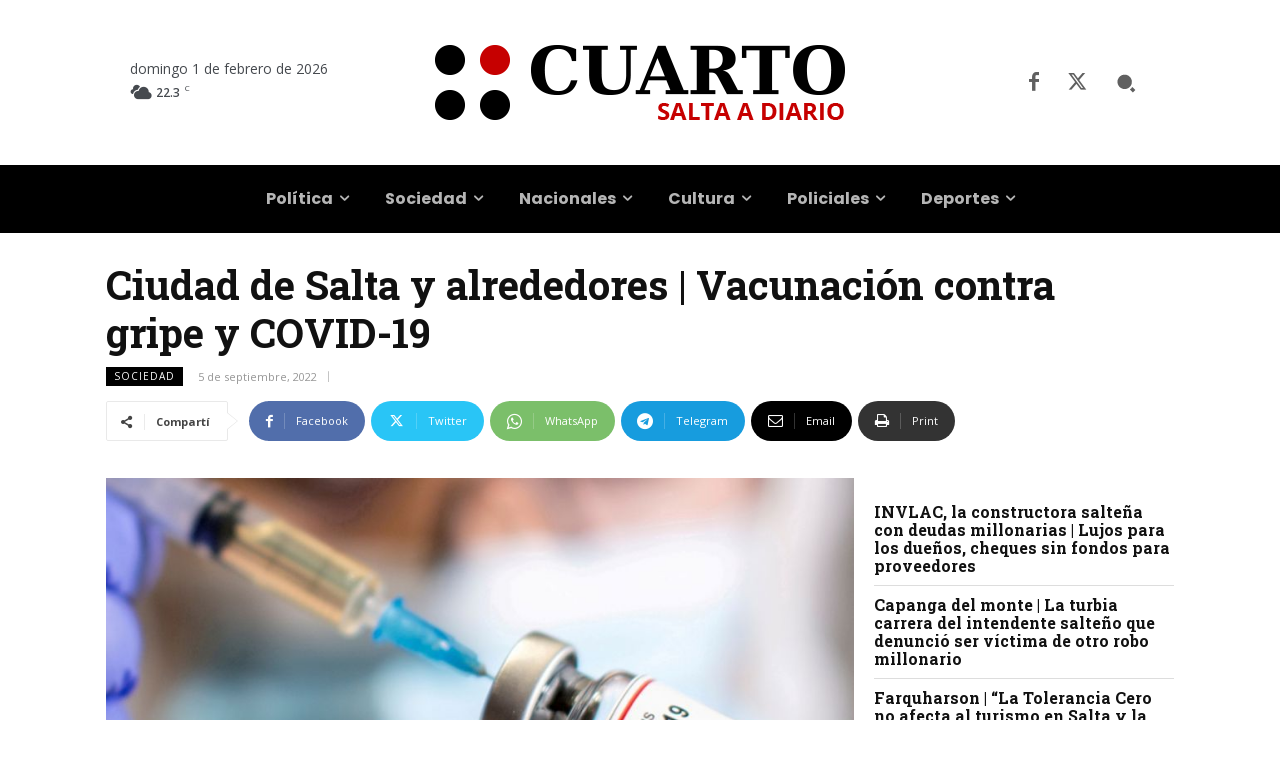

--- FILE ---
content_type: text/html; charset=UTF-8
request_url: https://www.cuarto.com.ar/cuarto/wp-admin/admin-ajax.php?td_theme_name=Newspaper&v=12.7.4
body_size: -303
content:
{"217813":84}